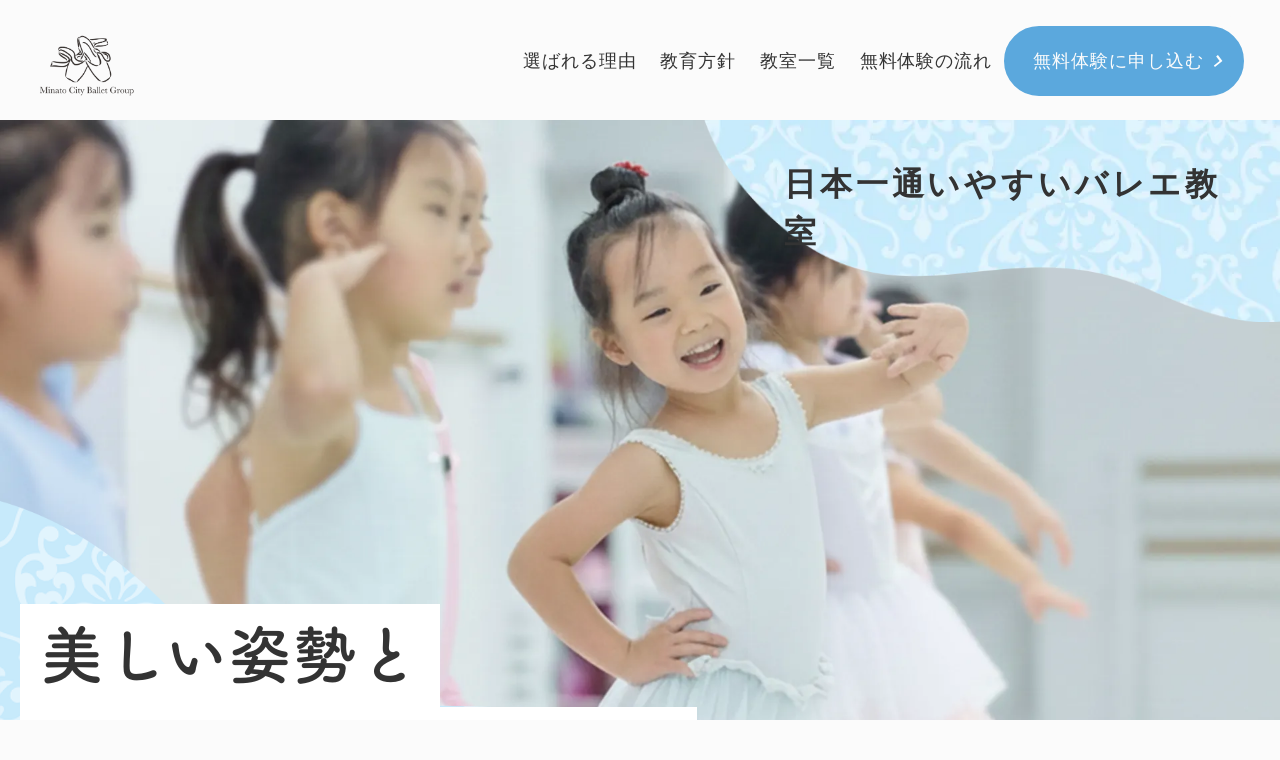

--- FILE ---
content_type: text/html;charset=utf-8
request_url: https://laball.jp/
body_size: 65476
content:
<!DOCTYPE html>
<html lang="ja">
<head><meta charset="utf-8">
<meta name="viewport" content="width=device-width, initial-scale=1">
<title>みなとシティバレエスクール｜港区の子供向けバレエ教室</title>
<link rel="preconnect" href="https://fonts.gstatic.com" crossorigin>
<meta name="generator" content="Studio.Design">
<meta name="robots" content="all">
<meta property="og:site_name" content="みなとシティバレエスクール｜港区の子供向けバレエ教室 ">
<meta property="og:title" content="みなとシティバレエスクール｜港区の子供向けバレエ教室">
<meta property="og:image" content="https://storage.googleapis.com/production-os-assets/assets/df364880-2f3b-4b25-b6a6-6c53b32691f1">
<meta property="og:description" content="港区で2歳からの子供バレエ教室なら【みなとシティバレエスクール】！ レッスンは安心の《完全お預かり制》＆《発表会の親御様お手伝い一切不要》です。お子様の習い事、もっと気軽に始めてみませんか？">
<meta property="og:type" content="website">
<meta name="description" content="港区で2歳からの子供バレエ教室なら【みなとシティバレエスクール】！ レッスンは安心の《完全お預かり制》＆《発表会の親御様お手伝い一切不要》です。お子様の習い事、もっと気軽に始めてみませんか？">
<meta property="twitter:card" content="summary_large_image">
<meta property="twitter:image" content="https://storage.googleapis.com/production-os-assets/assets/df364880-2f3b-4b25-b6a6-6c53b32691f1">
<meta name="apple-mobile-web-app-title" content="みなとシティバレエスクール｜港区の子供向けバレエ教室">
<meta name="format-detection" content="telephone=no,email=no,address=no">
<meta name="chrome" content="nointentdetection">
<meta property="og:url" content="/">
<link rel="icon" type="image/png" href="https://storage.googleapis.com/production-os-assets/assets/5b446e6c-eeed-4ebc-8004-c6d33f2b391b" data-hid="2c9d455">
<link rel="apple-touch-icon" type="image/png" href="https://storage.googleapis.com/production-os-assets/assets/5b446e6c-eeed-4ebc-8004-c6d33f2b391b" data-hid="74ef90c">
<link rel="stylesheet" href="https://fonts.fontplus.dev/v1/css/nDGpd0xe" crossorigin data-hid="32075e1">
<script id="ld-json" type="application/ld+json">{
  "@context": "https://schema.org",
  "@graph": [
    {
      "@type": "Organization",
      "@id": "https://laball.jp/#organization",
      "name": "株式会社LaBALL",
      "url": "https://laball.jp/",
      "logo": "https://storage.googleapis.com/studio-design-asset-files/projects/G3qbbBkbqJ/s-2544x2544_v-frms_webp_84752857-87b1-4860-819b-4d4ffdf97a77.png",
      "founder": {
        "@type": "Person",
        "name": "岡脇柚太加"
      },
      "sameAs": [
        "https://www.instagram.com/mcb_ballet_school/",
        "https://x.com/hmcballetschool?s=11"
      ],
      "address": { 
        "@type": "PostalAddress",
        "streetAddress": "浜松町2丁目-13-5",
        "addressLocality": "港区",
        "addressRegion": "東京都",
        "postalCode": "105-0013",
        "addressCountry": "JP"
      }
    },
    {
      "@type": "LocalBusiness", 
      "@id": "https://laball.jp/#school-parent",
      "name": "みなとシティバレエスクール",
      "url": "https://laball.jp/",
      "logo": "https://storage.googleapis.com/studio-design-asset-files/projects/G3qbbBkbqJ/s-2544x2544_v-frms_webp_84752857-87b1-4860-819b-4d4ffdf97a77.png",
      "description": "2歳からの子供バレエ教室なら【みなとシティバレエスクール】！ レッスンは安心の《完全お預かり制》＆《発表会の親御様お手伝い一切不要》です。お子様の習い事、もっと気軽に始めてみませんか？",
      "parentOrganization": { "@id": "https://laball.jp/#organization" },
      "telephone": "+81-70-6949-6814",
      "address": { 
        "@type": "PostalAddress",
        "streetAddress": "浜松町2丁目-13-5",
        "addressLocality": "港区",
        "addressRegion": "東京都",
        "postalCode": "105-0013"
      }, 
      "aggregateRating": { 
        "@type": "AggregateRating",
        "ratingValue": "4.97",
        "reviewCount": "310"
      },
      "subOrganization": [ 
        { 
          "@type": "LocalBusiness", "name": "みなとシティバレエスクール 芝教室", "url": "https://laball.jp/school/shiba",
          "address": { "@type": "PostalAddress", "streetAddress": "芝2丁目-16-11 セレブ釉 芝公園 1F", "addressLocality": "港区", "addressRegion": "東京都", "postalCode": "105-0014" },
          "geo": { "@type": "GeoCoordinates", "latitude": 35.6514758, "longitude": 139.7479414 }
        },
        { 
          "@type": "LocalBusiness", "name": "みなとシティバレエスクール 浜松町教室", "url": "https://laball.jp/school/hamamatsucho",
          "address": { "@type": "PostalAddress", "streetAddress": "浜松町2丁目-13-5", "addressLocality": "港区", "addressRegion": "東京都", "postalCode": "105-0013" },
          "geo": { "@type": "GeoCoordinates", "latitude": 35.6533207, "longitude": 139.7506863 }
        },
        { 
          "@type": "LocalBusiness", "name": "みなとシティバレエスクール 池上教室", "url": "https://laball.jp/school/ikegami",
          "address": { "@type": "PostalAddress", "streetAddress": "池上6丁目-2-5 塩井ビル 3F", "addressLocality": "大田区", "addressRegion": "東京都", "postalCode": "146-0082" },
          "geo": { "@type": "GeoCoordinates", "latitude": 35.5727098, "longitude": 139.6998806 }
        },
        { 
          "@type": "LocalBusiness", "name": "みなとシティバレエスクール 晴海フラッグ教室", "url": "https://laball.jp/school/harumi",
          "address": { "@type": "PostalAddress", "streetAddress": "晴海5丁目5-6 HARUMI FLAG Sun Village F棟103号 LOCOK Learning Park内", "addressLocality": "中央区", "addressRegion": "東京都", "postalCode": "104-0053" },
          "geo": { "@type": "GeoCoordinates", "latitude": 35.6492916, "longitude": 139.7695567 }
        },
        { 
          "@type": "LocalBusiness", "name": "みなとシティバレエスクール 広尾プラザ教室", "url": "https://laball.jp/school/hiro_plaza",
          "address": { "@type": "PostalAddress", "streetAddress": "広尾5丁目-6-6 広尾プラザ 2F ポピンズアクティブラーニングスクール広尾内", "addressLocality": "渋谷区", "addressRegion": "東京都", "postalCode": "150-0012" },
          "geo": { "@type": "GeoCoordinates", "latitude": 35.6504484, "longitude": 139.7194964 }
        },
        { 
          "@type": "LocalBusiness", "name": "みなとシティバレエスクール 六本木教室", "url": "https://laball.jp/school/roppongi",
          "address": { "@type": "PostalAddress", "streetAddress": "赤坂9丁目-7-4 東京ミッドタウン D-0214-2 ガレリア2F ポピンズアクティブラーニングスクール六本木内", "addressLocality": "港区", "addressRegion": "東京都", "postalCode": "107-6202" },
          "geo": { "@type": "GeoCoordinates", "latitude": 35.6665651, "longitude": 139.7277014 }
        },
        { 
          "@type": "LocalBusiness", "name": "みなとシティバレエスクール 芝浦教室", "url": "https://laball.jp/school/shibaura",
          "address": { "@type": "PostalAddress", "streetAddress": "芝浦4丁目-10-1 キャピタルマークタワー 2F ポピンズナーサリースクール芝浦内", "addressLocality": "港区", "addressRegion": "東京都", "postalCode": "108-0023" },
          "geo": { "@type": "GeoCoordinates", "latitude": 35.6411831, "longitude": 139.7427547 }
        },
        { 
          "@type": "LocalBusiness", "name": "みなとシティバレエスクール 二子玉川教室", "url": "https://laball.jp/school/futakotamagawa",
          "address": { "@type": "PostalAddress", "streetAddress": "玉川3丁目17-1 髙島屋SC西館内1/2階 ポピンズナーサリースクール二子玉川内", "addressLocality": "世田谷区", "addressRegion": "東京都", "postalCode": "158-0094" },
          "geo": { "@type": "GeoCoordinates", "latitude": 35.6141408, "longitude": 139.6232441 }
        },
        { 
          "@type": "LocalBusiness", "name": "みなとシティバレエスクール 品川御殿山教室", "url": "https://laball.jp/school/shinagawa",
          "address": { "@type": "PostalAddress", "streetAddress": "北品川4丁目-7-35 御殿山トラストタワー 1F LOCOKウェルネスガーデン品川御殿山内", "addressLocality": "品川区", "addressRegion": "東京都", "postalCode": "140-0001" },
          "geo": { "@type": "GeoCoordinates", "latitude": 35.6221677, "longitude": 139.7344466 }
        },
        { 
          "@type": "LocalBusiness", "name": "みなとシティバレエスクール 柏の葉教室", "url": "https://laball.jp/school/kashiwanoha",
          "address": { "@type": "PostalAddress", "streetAddress": "若柴175 ららぽーと柏の葉本館 3F LOCOK Learning Park柏の葉内", "addressLocality": "柏市", "addressRegion": "千葉県", "postalCode": "277-0871" },
          "geo": { "@type": "GeoCoordinates", "latitude": 35.8935938, "longitude": 139.9477935 }
        },
        { 
          "@type": "LocalBusiness", "name": "みなとシティバレエスクール 高輪教室", "url": "https://laball.jp/school/takanawa",
          "address": { "@type": "PostalAddress", "streetAddress": "三田4丁目-9-7 BPRレジデンス三田伊皿子坂 2F ポピンズナーサリースクール高輪内", "addressLocality": "港区", "addressRegion": "東京都", "postalCode": "108-0073" },
          "geo": { "@type": "GeoCoordinates", "latitude": 35.6414329, "longitude": 139.7336999 }
        }
      ]
    }
  ]
}</script>
<script async data-key="BXpcHvLr+NgN3w6zQsjLOQ" src="https://analytics.ahrefs.com/analytics.js" data-hid="13cd811"></script><link rel="modulepreload" as="script" crossorigin href="/_nuxt/entry.98227f41.js"><link rel="preload" as="style" href="/_nuxt/entry.be326413.css"><link rel="prefetch" as="image" type="image/svg+xml" href="/_nuxt/close_circle.c7480f3c.svg"><link rel="prefetch" as="image" type="image/svg+xml" href="/_nuxt/round_check.0ebac23f.svg"><link rel="prefetch" as="script" crossorigin href="/_nuxt/LottieRenderer.ac4e2a82.js"><link rel="prefetch" as="script" crossorigin href="/_nuxt/error-404.115a548b.js"><link rel="prefetch" as="script" crossorigin href="/_nuxt/error-500.4f91b1bb.js"><link rel="stylesheet" href="/_nuxt/entry.be326413.css"><style>.page-enter-active{transition:.6s cubic-bezier(.4,.4,0,1)}.page-leave-active{transition:.3s cubic-bezier(.4,.4,0,1)}.page-enter-from,.page-leave-to{opacity:0}</style><style>:root{--rebranding-loading-bg:#e5e5e5;--rebranding-loading-bar:#222}</style><style>.app[data-v-d12de11f]{align-items:center;flex-direction:column;height:100%;justify-content:center;width:100%}.title[data-v-d12de11f]{font-size:34px;font-weight:300;letter-spacing:2.45px;line-height:30px;margin:30px}</style><style>/*! * Font Awesome Free 6.4.2 by @fontawesome - https://fontawesome.com * License - https://fontawesome.com/license/free (Icons: CC BY 4.0, Fonts: SIL OFL 1.1, Code: MIT License) * Copyright 2023 Fonticons, Inc. */.fa-brands,.fa-solid{-moz-osx-font-smoothing:grayscale;-webkit-font-smoothing:antialiased;--fa-display:inline-flex;align-items:center;display:var(--fa-display,inline-block);font-style:normal;font-variant:normal;justify-content:center;line-height:1;text-rendering:auto}.fa-solid{font-family:Font Awesome\ 6 Free;font-weight:900}.fa-brands{font-family:Font Awesome\ 6 Brands;font-weight:400}:host,:root{--fa-style-family-classic:"Font Awesome 6 Free";--fa-font-solid:normal 900 1em/1 "Font Awesome 6 Free";--fa-style-family-brands:"Font Awesome 6 Brands";--fa-font-brands:normal 400 1em/1 "Font Awesome 6 Brands"}@font-face{font-display:block;font-family:Font Awesome\ 6 Free;font-style:normal;font-weight:900;src:url(https://storage.googleapis.com/production-os-assets/assets/fontawesome/1629704621943/6.4.2/webfonts/fa-solid-900.woff2) format("woff2"),url(https://storage.googleapis.com/production-os-assets/assets/fontawesome/1629704621943/6.4.2/webfonts/fa-solid-900.ttf) format("truetype")}@font-face{font-display:block;font-family:Font Awesome\ 6 Brands;font-style:normal;font-weight:400;src:url(https://storage.googleapis.com/production-os-assets/assets/fontawesome/1629704621943/6.4.2/webfonts/fa-brands-400.woff2) format("woff2"),url(https://storage.googleapis.com/production-os-assets/assets/fontawesome/1629704621943/6.4.2/webfonts/fa-brands-400.ttf) format("truetype")}</style><style>.spinner[data-v-36413753]{animation:loading-spin-36413753 1s linear infinite;height:16px;pointer-events:none;width:16px}.spinner[data-v-36413753]:before{border-bottom:2px solid transparent;border-right:2px solid transparent;border-color:transparent currentcolor currentcolor transparent;border-style:solid;border-width:2px;opacity:.2}.spinner[data-v-36413753]:after,.spinner[data-v-36413753]:before{border-radius:50%;box-sizing:border-box;content:"";height:100%;position:absolute;width:100%}.spinner[data-v-36413753]:after{border-left:2px solid transparent;border-top:2px solid transparent;border-color:currentcolor transparent transparent currentcolor;border-style:solid;border-width:2px;opacity:1}@keyframes loading-spin-36413753{0%{transform:rotate(0deg)}to{transform:rotate(1turn)}}</style><style>.design-canvas__modal{height:100%;pointer-events:none;position:fixed;transition:none;width:100%;z-index:2}.design-canvas__modal:focus{outline:none}.design-canvas__modal.v-enter-active .studio-canvas,.design-canvas__modal.v-leave-active,.design-canvas__modal.v-leave-active .studio-canvas{transition:.4s cubic-bezier(.4,.4,0,1)}.design-canvas__modal.v-enter-active .studio-canvas *,.design-canvas__modal.v-leave-active .studio-canvas *{transition:none!important}.design-canvas__modal.isNone{transition:none}.design-canvas__modal .design-canvas__modal__base{height:100%;left:0;pointer-events:auto;position:fixed;top:0;transition:.4s cubic-bezier(.4,.4,0,1);width:100%;z-index:-1}.design-canvas__modal .studio-canvas{height:100%;pointer-events:none}.design-canvas__modal .studio-canvas>*{background:none!important;pointer-events:none}</style><style>.LoadMoreAnnouncer[data-v-4f7a7294]{height:1px;margin:-1px;overflow:hidden;padding:0;position:absolute;width:1px;clip:rect(0,0,0,0);border-width:0;white-space:nowrap}</style><style>.TitleAnnouncer[data-v-692a2727]{height:1px;margin:-1px;overflow:hidden;padding:0;position:absolute;width:1px;clip:rect(0,0,0,0);border-width:0;white-space:nowrap}</style><style>.publish-studio-style[data-v-4493fe55]{transition:.4s cubic-bezier(.4,.4,0,1)}</style><style>.product-font-style[data-v-51f515bd]{transition:.4s cubic-bezier(.4,.4,0,1)}</style><style>@font-face{font-family:grandam;font-style:normal;font-weight:400;src:url(https://storage.googleapis.com/studio-front/fonts/grandam.ttf) format("truetype")}@font-face{font-family:Material Icons;font-style:normal;font-weight:400;src:url(https://storage.googleapis.com/production-os-assets/assets/material-icons/1629704621943/MaterialIcons-Regular.eot);src:local("Material Icons"),local("MaterialIcons-Regular"),url(https://storage.googleapis.com/production-os-assets/assets/material-icons/1629704621943/MaterialIcons-Regular.woff2) format("woff2"),url(https://storage.googleapis.com/production-os-assets/assets/material-icons/1629704621943/MaterialIcons-Regular.woff) format("woff"),url(https://storage.googleapis.com/production-os-assets/assets/material-icons/1629704621943/MaterialIcons-Regular.ttf) format("truetype")}.StudioCanvas{display:flex;height:auto;min-height:100dvh}.StudioCanvas>.sd{min-height:100dvh;overflow:clip}a,abbr,address,article,aside,audio,b,blockquote,body,button,canvas,caption,cite,code,dd,del,details,dfn,div,dl,dt,em,fieldset,figcaption,figure,footer,form,h1,h2,h3,h4,h5,h6,header,hgroup,html,i,iframe,img,input,ins,kbd,label,legend,li,main,mark,menu,nav,object,ol,p,pre,q,samp,section,select,small,span,strong,sub,summary,sup,table,tbody,td,textarea,tfoot,th,thead,time,tr,ul,var,video{border:0;font-family:sans-serif;line-height:1;list-style:none;margin:0;padding:0;text-decoration:none;-webkit-font-smoothing:antialiased;-webkit-backface-visibility:hidden;box-sizing:border-box;color:#333;transition:.3s cubic-bezier(.4,.4,0,1);word-spacing:1px}a:focus:not(:focus-visible),button:focus:not(:focus-visible),summary:focus:not(:focus-visible){outline:none}nav ul{list-style:none}blockquote,q{quotes:none}blockquote:after,blockquote:before,q:after,q:before{content:none}a,button{background:transparent;font-size:100%;margin:0;padding:0;vertical-align:baseline}ins{text-decoration:none}ins,mark{background-color:#ff9;color:#000}mark{font-style:italic;font-weight:700}del{text-decoration:line-through}abbr[title],dfn[title]{border-bottom:1px dotted;cursor:help}table{border-collapse:collapse;border-spacing:0}hr{border:0;border-top:1px solid #ccc;display:block;height:1px;margin:1em 0;padding:0}input,select{vertical-align:middle}textarea{resize:none}.clearfix:after{clear:both;content:"";display:block}[slot=after] button{overflow-anchor:none}</style><style>.sd{flex-wrap:nowrap;max-width:100%;pointer-events:all;z-index:0;-webkit-overflow-scrolling:touch;align-content:center;align-items:center;display:flex;flex:none;flex-direction:column;position:relative}.sd::-webkit-scrollbar{display:none}.sd,.sd.richText *{transition-property:all,--g-angle,--g-color-0,--g-position-0,--g-color-1,--g-position-1,--g-color-2,--g-position-2,--g-color-3,--g-position-3,--g-color-4,--g-position-4,--g-color-5,--g-position-5,--g-color-6,--g-position-6,--g-color-7,--g-position-7,--g-color-8,--g-position-8,--g-color-9,--g-position-9,--g-color-10,--g-position-10,--g-color-11,--g-position-11}input.sd,textarea.sd{align-content:normal}.sd[tabindex]:focus{outline:none}.sd[tabindex]:focus-visible{outline:1px solid;outline-color:Highlight;outline-color:-webkit-focus-ring-color}input[type=email],input[type=tel],input[type=text],select,textarea{-webkit-appearance:none}select{cursor:pointer}.frame{display:block;overflow:hidden}.frame>iframe{height:100%;width:100%}.frame .formrun-embed>iframe:not(:first-child){display:none!important}.image{position:relative}.image:before{background-position:50%;background-size:cover;border-radius:inherit;content:"";height:100%;left:0;pointer-events:none;position:absolute;top:0;transition:inherit;width:100%;z-index:-2}.sd.file{cursor:pointer;flex-direction:row;outline:2px solid transparent;outline-offset:-1px;overflow-wrap:anywhere;word-break:break-word}.sd.file:focus-within{outline-color:Highlight;outline-color:-webkit-focus-ring-color}.file>input[type=file]{opacity:0;pointer-events:none;position:absolute}.sd.text,.sd:where(.icon){align-content:center;align-items:center;display:flex;flex-direction:row;justify-content:center;overflow:visible;overflow-wrap:anywhere;word-break:break-word}.sd:where(.icon.fa){display:inline-flex}.material-icons{align-items:center;display:inline-flex;font-family:Material Icons;font-size:24px;font-style:normal;font-weight:400;justify-content:center;letter-spacing:normal;line-height:1;text-transform:none;white-space:nowrap;word-wrap:normal;direction:ltr;text-rendering:optimizeLegibility;-webkit-font-smoothing:antialiased}.sd:where(.icon.material-symbols){align-items:center;display:flex;font-style:normal;font-variation-settings:"FILL" var(--symbol-fill,0),"wght" var(--symbol-weight,400);justify-content:center;min-height:1em;min-width:1em}.sd.material-symbols-outlined{font-family:Material Symbols Outlined}.sd.material-symbols-rounded{font-family:Material Symbols Rounded}.sd.material-symbols-sharp{font-family:Material Symbols Sharp}.sd.material-symbols-weight-100{--symbol-weight:100}.sd.material-symbols-weight-200{--symbol-weight:200}.sd.material-symbols-weight-300{--symbol-weight:300}.sd.material-symbols-weight-400{--symbol-weight:400}.sd.material-symbols-weight-500{--symbol-weight:500}.sd.material-symbols-weight-600{--symbol-weight:600}.sd.material-symbols-weight-700{--symbol-weight:700}.sd.material-symbols-fill{--symbol-fill:1}a,a.icon,a.text{-webkit-tap-highlight-color:rgba(0,0,0,.15)}.fixed{z-index:2}.sticky{z-index:1}.button{transition:.4s cubic-bezier(.4,.4,0,1)}.button,.link{cursor:pointer}.submitLoading{opacity:.5!important;pointer-events:none!important}.richText{display:block;word-break:break-word}.richText [data-thread],.richText a,.richText blockquote,.richText em,.richText h1,.richText h2,.richText h3,.richText h4,.richText li,.richText ol,.richText p,.richText p>code,.richText pre,.richText pre>code,.richText s,.richText strong,.richText table tbody,.richText table tbody tr,.richText table tbody tr>td,.richText table tbody tr>th,.richText u,.richText ul{backface-visibility:visible;color:inherit;font-family:inherit;font-size:inherit;font-style:inherit;font-weight:inherit;letter-spacing:inherit;line-height:inherit;text-align:inherit}.richText p{display:block;margin:10px 0}.richText>p{min-height:1em}.richText img,.richText video{height:auto;max-width:100%;vertical-align:bottom}.richText h1{display:block;font-size:3em;font-weight:700;margin:20px 0}.richText h2{font-size:2em}.richText h2,.richText h3{display:block;font-weight:700;margin:10px 0}.richText h3{font-size:1em}.richText h4,.richText h5{font-weight:600}.richText h4,.richText h5,.richText h6{display:block;font-size:1em;margin:10px 0}.richText h6{font-weight:500}.richText [data-type=table]{overflow-x:auto}.richText [data-type=table] p{white-space:pre-line;word-break:break-all}.richText table{border:1px solid #f2f2f2;border-collapse:collapse;border-spacing:unset;color:#1a1a1a;font-size:14px;line-height:1.4;margin:10px 0;table-layout:auto}.richText table tr th{background:hsla(0,0%,96%,.5)}.richText table tr td,.richText table tr th{border:1px solid #f2f2f2;max-width:240px;min-width:100px;padding:12px}.richText table tr td p,.richText table tr th p{margin:0}.richText blockquote{border-left:3px solid rgba(0,0,0,.15);font-style:italic;margin:10px 0;padding:10px 15px}.richText [data-type=embed_code]{margin:20px 0;position:relative}.richText [data-type=embed_code]>.height-adjuster>.wrapper{position:relative}.richText [data-type=embed_code]>.height-adjuster>.wrapper[style*=padding-top] iframe{height:100%;left:0;position:absolute;top:0;width:100%}.richText [data-type=embed_code][data-embed-sandbox=true]{display:block;overflow:hidden}.richText [data-type=embed_code][data-embed-code-type=instagram]>.height-adjuster>.wrapper[style*=padding-top]{padding-top:100%}.richText [data-type=embed_code][data-embed-code-type=instagram]>.height-adjuster>.wrapper[style*=padding-top] blockquote{height:100%;left:0;overflow:hidden;position:absolute;top:0;width:100%}.richText [data-type=embed_code][data-embed-code-type=codepen]>.height-adjuster>.wrapper{padding-top:50%}.richText [data-type=embed_code][data-embed-code-type=codepen]>.height-adjuster>.wrapper iframe{height:100%;left:0;position:absolute;top:0;width:100%}.richText [data-type=embed_code][data-embed-code-type=slideshare]>.height-adjuster>.wrapper{padding-top:56.25%}.richText [data-type=embed_code][data-embed-code-type=slideshare]>.height-adjuster>.wrapper iframe{height:100%;left:0;position:absolute;top:0;width:100%}.richText [data-type=embed_code][data-embed-code-type=speakerdeck]>.height-adjuster>.wrapper{padding-top:56.25%}.richText [data-type=embed_code][data-embed-code-type=speakerdeck]>.height-adjuster>.wrapper iframe{height:100%;left:0;position:absolute;top:0;width:100%}.richText [data-type=embed_code][data-embed-code-type=snapwidget]>.height-adjuster>.wrapper{padding-top:30%}.richText [data-type=embed_code][data-embed-code-type=snapwidget]>.height-adjuster>.wrapper iframe{height:100%;left:0;position:absolute;top:0;width:100%}.richText [data-type=embed_code][data-embed-code-type=firework]>.height-adjuster>.wrapper fw-embed-feed{-webkit-user-select:none;-moz-user-select:none;user-select:none}.richText [data-type=embed_code_empty]{display:none}.richText ul{margin:0 0 0 20px}.richText ul li{list-style:disc;margin:10px 0}.richText ul li p{margin:0}.richText ol{margin:0 0 0 20px}.richText ol li{list-style:decimal;margin:10px 0}.richText ol li p{margin:0}.richText hr{border-top:1px solid #ccc;margin:10px 0}.richText p>code{background:#eee;border:1px solid rgba(0,0,0,.1);border-radius:6px;display:inline;margin:2px;padding:0 5px}.richText pre{background:#eee;border-radius:6px;font-family:Menlo,Monaco,Courier New,monospace;margin:20px 0;padding:25px 35px;white-space:pre-wrap}.richText pre code{border:none;padding:0}.richText strong{color:inherit;display:inline;font-family:inherit;font-weight:900}.richText em{font-style:italic}.richText a,.richText u{text-decoration:underline}.richText a{color:#007cff;display:inline}.richText s{text-decoration:line-through}.richText [data-type=table_of_contents]{background-color:#f5f5f5;border-radius:2px;color:#616161;font-size:16px;list-style:none;margin:0;padding:24px 24px 8px;text-decoration:underline}.richText [data-type=table_of_contents] .toc_list{margin:0}.richText [data-type=table_of_contents] .toc_item{color:currentColor;font-size:inherit!important;font-weight:inherit;list-style:none}.richText [data-type=table_of_contents] .toc_item>a{border:none;color:currentColor;font-size:inherit!important;font-weight:inherit;text-decoration:none}.richText [data-type=table_of_contents] .toc_item>a:hover{opacity:.7}.richText [data-type=table_of_contents] .toc_item--1{margin:0 0 16px}.richText [data-type=table_of_contents] .toc_item--2{margin:0 0 16px;padding-left:2rem}.richText [data-type=table_of_contents] .toc_item--3{margin:0 0 16px;padding-left:4rem}.sd.section{align-content:center!important;align-items:center!important;flex-direction:column!important;flex-wrap:nowrap!important;height:auto!important;max-width:100%!important;padding:0!important;width:100%!important}.sd.section-inner{position:static!important}@property --g-angle{syntax:"<angle>";inherits:false;initial-value:180deg}@property --g-color-0{syntax:"<color>";inherits:false;initial-value:transparent}@property --g-position-0{syntax:"<percentage>";inherits:false;initial-value:.01%}@property --g-color-1{syntax:"<color>";inherits:false;initial-value:transparent}@property --g-position-1{syntax:"<percentage>";inherits:false;initial-value:100%}@property --g-color-2{syntax:"<color>";inherits:false;initial-value:transparent}@property --g-position-2{syntax:"<percentage>";inherits:false;initial-value:100%}@property --g-color-3{syntax:"<color>";inherits:false;initial-value:transparent}@property --g-position-3{syntax:"<percentage>";inherits:false;initial-value:100%}@property --g-color-4{syntax:"<color>";inherits:false;initial-value:transparent}@property --g-position-4{syntax:"<percentage>";inherits:false;initial-value:100%}@property --g-color-5{syntax:"<color>";inherits:false;initial-value:transparent}@property --g-position-5{syntax:"<percentage>";inherits:false;initial-value:100%}@property --g-color-6{syntax:"<color>";inherits:false;initial-value:transparent}@property --g-position-6{syntax:"<percentage>";inherits:false;initial-value:100%}@property --g-color-7{syntax:"<color>";inherits:false;initial-value:transparent}@property --g-position-7{syntax:"<percentage>";inherits:false;initial-value:100%}@property --g-color-8{syntax:"<color>";inherits:false;initial-value:transparent}@property --g-position-8{syntax:"<percentage>";inherits:false;initial-value:100%}@property --g-color-9{syntax:"<color>";inherits:false;initial-value:transparent}@property --g-position-9{syntax:"<percentage>";inherits:false;initial-value:100%}@property --g-color-10{syntax:"<color>";inherits:false;initial-value:transparent}@property --g-position-10{syntax:"<percentage>";inherits:false;initial-value:100%}@property --g-color-11{syntax:"<color>";inherits:false;initial-value:transparent}@property --g-position-11{syntax:"<percentage>";inherits:false;initial-value:100%}</style><style>.snackbar[data-v-3129703d]{align-items:center;background:#fff;border:1px solid #ededed;border-radius:6px;box-shadow:0 16px 48px -8px rgba(0,0,0,.08),0 10px 25px -5px rgba(0,0,0,.11);display:flex;flex-direction:row;gap:8px;justify-content:space-between;left:50%;max-width:90vw;padding:16px 20px;position:fixed;top:32px;transform:translateX(-50%);-webkit-user-select:none;-moz-user-select:none;user-select:none;width:480px;z-index:9999}.snackbar.v-enter-active[data-v-3129703d],.snackbar.v-leave-active[data-v-3129703d]{transition:.4s cubic-bezier(.4,.4,0,1)}.snackbar.v-enter-from[data-v-3129703d],.snackbar.v-leave-to[data-v-3129703d]{opacity:0;transform:translate(-50%,-10px)}.snackbar .convey[data-v-3129703d]{align-items:center;display:flex;flex-direction:row;gap:8px;padding:0}.snackbar .convey .icon[data-v-3129703d]{background-position:50%;background-repeat:no-repeat;flex-shrink:0;height:24px;width:24px}.snackbar .convey .message[data-v-3129703d]{font-size:14px;font-style:normal;font-weight:400;line-height:20px;white-space:pre-line}.snackbar .convey.error .icon[data-v-3129703d]{background-image:url(/_nuxt/close_circle.c7480f3c.svg)}.snackbar .convey.error .message[data-v-3129703d]{color:#f84f65}.snackbar .convey.success .icon[data-v-3129703d]{background-image:url(/_nuxt/round_check.0ebac23f.svg)}.snackbar .convey.success .message[data-v-3129703d]{color:#111}.snackbar .button[data-v-3129703d]{align-items:center;border-radius:40px;color:#4b9cfb;display:flex;flex-shrink:0;font-family:Inter;font-size:12px;font-style:normal;font-weight:700;justify-content:center;line-height:16px;padding:4px 8px}.snackbar .button[data-v-3129703d]:hover{background:#f5f5f5}</style><style>a[data-v-160f89c6]{align-items:center;border-radius:4px;bottom:20px;height:20px;justify-content:center;left:20px;perspective:300px;position:fixed;transition:0s linear;width:84px;z-index:2000}@media (hover:hover){a[data-v-160f89c6]{transition:.4s cubic-bezier(.4,.4,0,1);will-change:width,height}a[data-v-160f89c6]:hover{height:32px;width:200px}}[data-v-160f89c6] .custom-fill path{fill:var(--234b47e2)}.fade-enter-active[data-v-160f89c6],.fade-leave-active[data-v-160f89c6]{position:absolute;transform:translateZ(0);transition:opacity .3s cubic-bezier(.4,.4,0,1);will-change:opacity,transform}.fade-enter-from[data-v-160f89c6],.fade-leave-to[data-v-160f89c6]{opacity:0}</style></head>
<body ><div id="__nuxt"><div><span></span><span></span><!----></div></div><script type="application/json" id="__NUXT_DATA__" data-ssr="true">[["Reactive",1],{"data":2,"state":4,"_errors":5,"serverRendered":6,"path":7,"pinia":8},{"dynamicData":3},null,{},{"dynamicData":3},true,"/",{"cmsContentStore":9,"indexStore":12,"projectStore":15,"productStore":40,"pageHeadStore":616},{"listContentsMap":10,"contentMap":11},["Map"],["Map"],{"routeType":13,"host":14},"publish","laball.jp",{"project":16},{"id":17,"name":18,"type":19,"customDomain":20,"iconImage":20,"coverImage":21,"displayBadge":22,"integrations":23,"snapshot_path":38,"snapshot_id":39,"recaptchaSiteKey":-1},"G3qbbBkbqJ","20250601_LaBALL","web","","https://storage.googleapis.com/production-os-assets/assets/53adba76-9a54-4c80-910c-13518ec35ae8",false,[24,27,30,32,35],{"integration_name":25,"code":26},"custom-code","true",{"integration_name":28,"code":29},"fontplus","nDGpd0xe",{"integration_name":31,"code":20},"google-analytics",{"integration_name":33,"code":34},"google-tag-manager","GTM-5HNZ6WT6",{"integration_name":36,"code":37},"typesquare","unused","https://storage.googleapis.com/studio-publish/projects/G3qbbBkbqJ/Xqz8LDgDWD/","Xqz8LDgDWD",{"product":41,"isLoaded":6,"selectedModalIds":613,"redirectPage":3,"isInitializedRSS":22,"pageViewMap":614,"symbolViewMap":615},{"breakPoints":42,"colors":55,"fonts":56,"head":143,"info":150,"pages":157,"resources":374,"symbols":378,"style":418,"styleVars":420,"enablePassword":22,"classes":524,"publishedUid":612},[43,46,49,52],{"maxWidth":44,"name":45},540,"mobile",{"maxWidth":47,"name":48},840,"tablet",{"maxWidth":50,"name":51},1140,"small",{"maxWidth":53,"name":54},360,"mini",[],[57,74,76,78,93,98,100,106,108,110,112,114,118,120,126,130,134,139],{"family":58,"subsets":59,"variants":62,"vendor":73},"Lato",[60,61],"latin","latin-ext",[63,64,65,66,67,68,69,70,71,72],"100","100italic","300","300italic","regular","italic","700","700italic","900","900italic","google",{"family":75,"vendor":36},"ヒラギノ角ゴ W3 JIS2004",{"family":77,"vendor":36},"ヒラギノ角ゴ W6 JIS2004",{"family":79,"subsets":80,"variants":84,"vendor":73},"Montserrat",[81,82,60,61,83],"cyrillic","cyrillic-ext","vietnamese",[63,85,65,67,86,87,69,88,71,64,89,66,68,90,91,70,92,72],"200","500","600","800","200italic","500italic","600italic","800italic",{"family":94,"subsets":95,"variants":97,"vendor":73},"Noto Sans JP",[81,96,60,61,83],"japanese",[63,85,65,67,86,87,69,88,71],{"family":99,"vendor":36},"A1ゴシック M JIS2004",{"family":101,"subsets":102,"variants":105,"vendor":73},"Rubik",[103,81,82,104,60,61],"arabic","hebrew",[65,67,86,87,69,88,71,66,68,90,91,70,92,72],{"family":107,"vendor":36},"A1ゴシック R JIS2004",{"family":109,"vendor":36},"ゴシックMB101 B JIS2004",{"family":111,"vendor":36},"ゴシックMB101 M JIS2004",{"family":113,"vendor":36},"ゴシックMB101 R JIS2004",{"family":115,"subsets":116,"variants":117,"vendor":73},"Libre Baskerville",[60,61],[67,68,69],{"family":119,"vendor":36},"リュウミン B-KL",{"family":121,"subsets":122,"variants":125,"vendor":73},"Inter",[81,82,123,124,60,61,83],"greek","greek-ext",[63,85,65,67,86,87,69,88,71],{"family":127,"subsets":128,"variants":129,"vendor":73},"Zen Old Mincho",[81,123,96,60,61],[67,86,87,69,71],{"family":131,"subsets":132,"variants":133,"vendor":73},"Zen Kaku Gothic New",[81,96,60,61],[65,67,86,69,71],{"family":135,"subsets":136,"variants":137,"vendor":28},"Tsukushi B Round Gothic",[96],[85,65,138,86,87,69],"400",{"family":140,"subsets":141,"variants":142,"vendor":73},"Roboto",[81,82,123,124,60,61,83],[63,64,65,66,67,68,86,90,69,70,71,72],{"favicon":144,"lang":145,"meta":146,"title":149},"https://storage.googleapis.com/production-os-assets/assets/af79a692-1bdc-40cb-8164-62eb4d09ef04","ja",{"description":147,"og:image":148},"港区で2歳からの子供バレエ教室なら【みなとシティバレエスクール】！ レッスンは安心の《完全お預かり制》＆《発表会の親御様お手伝い一切不要》です。お子様の習い事、もっと気軽に始めてみませんか？","https://storage.googleapis.com/production-os-assets/assets/782fff87-010b-444d-9874-70981b304d0f","みなとシティバレエスクール｜港区の子供向けバレエ教室 ",{"baseWidth":151,"created_at":152,"screen":153,"type":19,"updated_at":155,"version":156},1280,1518591100346,{"baseWidth":151,"height":154,"isAutoHeight":22,"width":151,"workingState":22},600,1518792996878,"4.1.9",[158,198,213,223,231,239,247,255,263,271,279,287,295,306,314,334,341,349,357,362,366,370],{"head":159,"id":7,"type":182,"uuid":183,"symbolIds":184},{"customCode":160,"favicon":177,"ldJson":178,"meta":179,"title":181},{"bodyEnd":161,"headEnd":166},[162],{"memo":163,"src":164,"uuid":165},"trial-apply-button","\u003Cscript>\n// 手順1で設定したボタンのIDを指定します\nconst trialButton = document.getElementById(\"trial-apply-button\");\n\n// ボタンが見つかった場合のみ、クリックイベントを設定します\nif (trialButton) {\n  trialButton.addEventListener('click', function() {\n    // Ahrefsのカスタムイベントを送信します\n    // 'trial_apply_click' というイベント名でAhrefsに記録されます\n    if (window.AhrefsAnalytics) {\n      window.AhrefsAnalytics.sendEvent('trial_apply_click');\n    }\n  });\n}\n\u003C/script>","1a3204ad-24b3-41da-acc0-f476eb197409",[167],{"memo":168,"src":169,"tags":170,"uuid":176},"Ahrefs","\u003Cscript src=\"https://analytics.ahrefs.com/analytics.js\" data-key=\"BXpcHvLr+NgN3w6zQsjLOQ\" async>\u003C/script>",[171],{"attrs":172,"children":20,"tagName":175},{"async":6,"data-key":173,"src":174},"BXpcHvLr+NgN3w6zQsjLOQ","https://analytics.ahrefs.com/analytics.js","script","8fe90817-b84f-497d-813f-e8251ba66318","https://storage.googleapis.com/production-os-assets/assets/5b446e6c-eeed-4ebc-8004-c6d33f2b391b","{\n  \"@context\": \"https://schema.org\",\n  \"@graph\": [\n    {\n      \"@type\": \"Organization\",\n      \"@id\": \"https://laball.jp/#organization\",\n      \"name\": \"株式会社LaBALL\",\n      \"url\": \"https://laball.jp/\",\n      \"logo\": \"https://storage.googleapis.com/studio-design-asset-files/projects/G3qbbBkbqJ/s-2544x2544_v-frms_webp_84752857-87b1-4860-819b-4d4ffdf97a77.png\",\n      \"founder\": {\n        \"@type\": \"Person\",\n        \"name\": \"岡脇柚太加\"\n      },\n      \"sameAs\": [\n        \"https://www.instagram.com/mcb_ballet_school/\",\n        \"https://x.com/hmcballetschool?s=11\"\n      ],\n      \"address\": { \n        \"@type\": \"PostalAddress\",\n        \"streetAddress\": \"浜松町2丁目-13-5\",\n        \"addressLocality\": \"港区\",\n        \"addressRegion\": \"東京都\",\n        \"postalCode\": \"105-0013\",\n        \"addressCountry\": \"JP\"\n      }\n    },\n    {\n      \"@type\": \"LocalBusiness\", \n      \"@id\": \"https://laball.jp/#school-parent\",\n      \"name\": \"みなとシティバレエスクール\",\n      \"url\": \"https://laball.jp/\",\n      \"logo\": \"https://storage.googleapis.com/studio-design-asset-files/projects/G3qbbBkbqJ/s-2544x2544_v-frms_webp_84752857-87b1-4860-819b-4d4ffdf97a77.png\",\n      \"description\": \"2歳からの子供バレエ教室なら【みなとシティバレエスクール】！ レッスンは安心の《完全お預かり制》＆《発表会の親御様お手伝い一切不要》です。お子様の習い事、もっと気軽に始めてみませんか？\",\n      \"parentOrganization\": { \"@id\": \"https://laball.jp/#organization\" },\n      \"telephone\": \"+81-70-6949-6814\",\n      \"address\": { \n        \"@type\": \"PostalAddress\",\n        \"streetAddress\": \"浜松町2丁目-13-5\",\n        \"addressLocality\": \"港区\",\n        \"addressRegion\": \"東京都\",\n        \"postalCode\": \"105-0013\"\n      }, \n      \"aggregateRating\": { \n        \"@type\": \"AggregateRating\",\n        \"ratingValue\": \"4.97\",\n        \"reviewCount\": \"310\"\n      },\n      \"subOrganization\": [ \n        { \n          \"@type\": \"LocalBusiness\", \"name\": \"みなとシティバレエスクール 芝教室\", \"url\": \"https://laball.jp/school/shiba\",\n          \"address\": { \"@type\": \"PostalAddress\", \"streetAddress\": \"芝2丁目-16-11 セレブ釉 芝公園 1F\", \"addressLocality\": \"港区\", \"addressRegion\": \"東京都\", \"postalCode\": \"105-0014\" },\n          \"geo\": { \"@type\": \"GeoCoordinates\", \"latitude\": 35.6514758, \"longitude\": 139.7479414 }\n        },\n        { \n          \"@type\": \"LocalBusiness\", \"name\": \"みなとシティバレエスクール 浜松町教室\", \"url\": \"https://laball.jp/school/hamamatsucho\",\n          \"address\": { \"@type\": \"PostalAddress\", \"streetAddress\": \"浜松町2丁目-13-5\", \"addressLocality\": \"港区\", \"addressRegion\": \"東京都\", \"postalCode\": \"105-0013\" },\n          \"geo\": { \"@type\": \"GeoCoordinates\", \"latitude\": 35.6533207, \"longitude\": 139.7506863 }\n        },\n        { \n          \"@type\": \"LocalBusiness\", \"name\": \"みなとシティバレエスクール 池上教室\", \"url\": \"https://laball.jp/school/ikegami\",\n          \"address\": { \"@type\": \"PostalAddress\", \"streetAddress\": \"池上6丁目-2-5 塩井ビル 3F\", \"addressLocality\": \"大田区\", \"addressRegion\": \"東京都\", \"postalCode\": \"146-0082\" },\n          \"geo\": { \"@type\": \"GeoCoordinates\", \"latitude\": 35.5727098, \"longitude\": 139.6998806 }\n        },\n        { \n          \"@type\": \"LocalBusiness\", \"name\": \"みなとシティバレエスクール 晴海フラッグ教室\", \"url\": \"https://laball.jp/school/harumi\",\n          \"address\": { \"@type\": \"PostalAddress\", \"streetAddress\": \"晴海5丁目5-6 HARUMI FLAG Sun Village F棟103号 LOCOK Learning Park内\", \"addressLocality\": \"中央区\", \"addressRegion\": \"東京都\", \"postalCode\": \"104-0053\" },\n          \"geo\": { \"@type\": \"GeoCoordinates\", \"latitude\": 35.6492916, \"longitude\": 139.7695567 }\n        },\n        { \n          \"@type\": \"LocalBusiness\", \"name\": \"みなとシティバレエスクール 広尾プラザ教室\", \"url\": \"https://laball.jp/school/hiro_plaza\",\n          \"address\": { \"@type\": \"PostalAddress\", \"streetAddress\": \"広尾5丁目-6-6 広尾プラザ 2F ポピンズアクティブラーニングスクール広尾内\", \"addressLocality\": \"渋谷区\", \"addressRegion\": \"東京都\", \"postalCode\": \"150-0012\" },\n          \"geo\": { \"@type\": \"GeoCoordinates\", \"latitude\": 35.6504484, \"longitude\": 139.7194964 }\n        },\n        { \n          \"@type\": \"LocalBusiness\", \"name\": \"みなとシティバレエスクール 六本木教室\", \"url\": \"https://laball.jp/school/roppongi\",\n          \"address\": { \"@type\": \"PostalAddress\", \"streetAddress\": \"赤坂9丁目-7-4 東京ミッドタウン D-0214-2 ガレリア2F ポピンズアクティブラーニングスクール六本木内\", \"addressLocality\": \"港区\", \"addressRegion\": \"東京都\", \"postalCode\": \"107-6202\" },\n          \"geo\": { \"@type\": \"GeoCoordinates\", \"latitude\": 35.6665651, \"longitude\": 139.7277014 }\n        },\n        { \n          \"@type\": \"LocalBusiness\", \"name\": \"みなとシティバレエスクール 芝浦教室\", \"url\": \"https://laball.jp/school/shibaura\",\n          \"address\": { \"@type\": \"PostalAddress\", \"streetAddress\": \"芝浦4丁目-10-1 キャピタルマークタワー 2F ポピンズナーサリースクール芝浦内\", \"addressLocality\": \"港区\", \"addressRegion\": \"東京都\", \"postalCode\": \"108-0023\" },\n          \"geo\": { \"@type\": \"GeoCoordinates\", \"latitude\": 35.6411831, \"longitude\": 139.7427547 }\n        },\n        { \n          \"@type\": \"LocalBusiness\", \"name\": \"みなとシティバレエスクール 二子玉川教室\", \"url\": \"https://laball.jp/school/futakotamagawa\",\n          \"address\": { \"@type\": \"PostalAddress\", \"streetAddress\": \"玉川3丁目17-1 髙島屋SC西館内1/2階 ポピンズナーサリースクール二子玉川内\", \"addressLocality\": \"世田谷区\", \"addressRegion\": \"東京都\", \"postalCode\": \"158-0094\" },\n          \"geo\": { \"@type\": \"GeoCoordinates\", \"latitude\": 35.6141408, \"longitude\": 139.6232441 }\n        },\n        { \n          \"@type\": \"LocalBusiness\", \"name\": \"みなとシティバレエスクール 品川御殿山教室\", \"url\": \"https://laball.jp/school/shinagawa\",\n          \"address\": { \"@type\": \"PostalAddress\", \"streetAddress\": \"北品川4丁目-7-35 御殿山トラストタワー 1F LOCOKウェルネスガーデン品川御殿山内\", \"addressLocality\": \"品川区\", \"addressRegion\": \"東京都\", \"postalCode\": \"140-0001\" },\n          \"geo\": { \"@type\": \"GeoCoordinates\", \"latitude\": 35.6221677, \"longitude\": 139.7344466 }\n        },\n        { \n          \"@type\": \"LocalBusiness\", \"name\": \"みなとシティバレエスクール 柏の葉教室\", \"url\": \"https://laball.jp/school/kashiwanoha\",\n          \"address\": { \"@type\": \"PostalAddress\", \"streetAddress\": \"若柴175 ららぽーと柏の葉本館 3F LOCOK Learning Park柏の葉内\", \"addressLocality\": \"柏市\", \"addressRegion\": \"千葉県\", \"postalCode\": \"277-0871\" },\n          \"geo\": { \"@type\": \"GeoCoordinates\", \"latitude\": 35.8935938, \"longitude\": 139.9477935 }\n        },\n        { \n          \"@type\": \"LocalBusiness\", \"name\": \"みなとシティバレエスクール 高輪教室\", \"url\": \"https://laball.jp/school/takanawa\",\n          \"address\": { \"@type\": \"PostalAddress\", \"streetAddress\": \"三田4丁目-9-7 BPRレジデンス三田伊皿子坂 2F ポピンズナーサリースクール高輪内\", \"addressLocality\": \"港区\", \"addressRegion\": \"東京都\", \"postalCode\": \"108-0073\" },\n          \"geo\": { \"@type\": \"GeoCoordinates\", \"latitude\": 35.6414329, \"longitude\": 139.7336999 }\n        }\n      ]\n    }\n  ]\n}",{"description":147,"og:image":180},"https://storage.googleapis.com/production-os-assets/assets/df364880-2f3b-4b25-b6a6-6c53b32691f1","みなとシティバレエスクール｜港区の子供向けバレエ教室","page","488e9de1-b6fc-4e75-88e3-7c31cbeba2cd",[185,186,187,188,189,190,191,192,193,194,195,196,197],"ac90070c-84e9-4c81-858e-a8acbfeb22da","b512c83d-91ac-471c-b412-fc98bb7d469f","8f45c8a5-ca6a-4393-b0c8-3d3232299a7d","42d43149-090f-4148-808d-605ab7efe052","05485147-665b-4b7d-b438-aa300e0567da","535b6c11-149e-43f4-b284-deef6e2d0074","64642109-c4ac-49b4-bb90-10423d481714","f1c9731b-3df7-4f13-9941-e32316658562","dd7acd61-aebe-4c43-8290-6107eae5240c","16d2079d-c4a5-4db9-aa2c-af39446c0037","0cc3434f-108a-4812-93b2-4f87c76f1282","66ea0a9d-125e-4d18-b3dc-5203e18fb423","1aa84917-fdef-4cef-9b5a-560b40b2b186",{"head":199,"id":205,"type":182,"uuid":206,"symbolIds":207},{"favicon":177,"ldJson":200,"meta":201,"title":204},"{\n  \"@context\": \"https://schema.org\",\n  \"@type\": \"LocalBusiness\", \n  \"@id\": \"https://laball.jp/school/hamamatsucho#place\",\n  \"name\": \"みなとシティバレエスクール 浜松町教室\", \n  \"url\": \"https://laball.jp/school/hamamatsucho\",\n  \"telephone\": \"+81-70-6949-6814\",\n  \"branchOf\": { \"@id\": \"https://laball.jp/#school-parent\" }, \n  \"image\": \"https://storage.googleapis.com/studio-design-asset-files/projects/G3qbbBkbqJ/s-992x744_f40f915d-a2c2-4da1-8d7a-4dca4bcc225f.webp\", \n  \"areaServed\": { \"@type\": \"State\", \"name\": \"東京都港区\" }, \n  \"address\": { \n    \"@type\": \"PostalAddress\",\n    \"streetAddress\": \"浜松町2丁目-13-5\",\n    \"addressLocality\": \"港区\",\n    \"addressRegion\": \"東京都\",\n    \"postalCode\": \"105-0013\",\n    \"addressCountry\": \"JP\"\n  },\n  \"geo\": { \n    \"@type\": \"GeoCoordinates\",\n    \"latitude\": 35.6533207,\n    \"longitude\": 139.7506863\n  },\n  \"aggregateRating\": { \n    \"@type\": \"AggregateRating\",\n    \"ratingValue\": \"5\", \n    \"reviewCount\": \"22\"\n  },\n  \"openingHoursSpecification\": [\n    { \"@type\": \"OpeningHoursSpecification\", \"dayOfWeek\": [\"Mo\", \"Tu\", \"Th\", \"Fr\"], \"opens\": \"15:30\", \"closes\": \"19:10\" },\n    { \"@type\": \"OpeningHoursSpecification\", \"dayOfWeek\": \"We\", \"opens\": \"15:30\", \"closes\": \"17:30\" },\n    { \"@type\": \"OpeningHoursSpecification\", \"dayOfWeek\": \"Sa\", \"opens\": \"09:00\", \"closes\": \"17:30\" }\n  ]\n}",{"description":202,"og:image":203},"高輪で2歳からの子供バレエ教室なら【みなとシティバレエスクール】！ レッスンは安心の《完全お預かり制》＆《発表会の親御様お手伝い一切不要》です。お子様の習い事、もっと気軽に始めてみませんか？","https://storage.googleapis.com/production-os-assets/assets/1f0b1220-f089-4016-a5d9-fe564cf8c0f0","みなとシティバレエスクール 高輪教室｜泉岳寺駅、白金高輪駅の子供バレエ教室","school/takanawa","53fd16a6-d1a3-436c-9168-fe3f3a0cd9af",[208,209,187,188,189,210,211,192,212,194,195,197,196],"8b273540-f573-46cd-965c-3246fcc500bb","8d43387c-5461-4bab-ad52-2f170239f9b8","61fc4845-4802-4b07-80e1-bbfa5b884272","f8b365c0-50fa-46e5-80de-1e9d7c5463b8","deca2275-ecfb-4a7a-89ea-ddab027114fb",{"head":214,"id":219,"type":182,"uuid":220,"symbolIds":221},{"favicon":177,"ldJson":200,"meta":215,"title":218},{"description":216,"og:image":217},"芝公園駅、三田駅で2歳からの子供バレエ教室なら【みなとシティバレエスクール】！ レッスンは安心の《完全お預かり制》＆《発表会の親御様お手伝い一切不要》です。お子様の習い事、もっと気軽に始めてみませんか？","https://storage.googleapis.com/production-os-assets/assets/a1449201-10a8-4468-b9a5-e3c981081a48","みなとシティバレエスクール 芝教室｜芝公園駅、三田駅から徒歩5分の子供バレエ教室","school/shiba","e6cd12d2-301c-499e-84c8-59074f5f1a35",[208,209,187,188,189,222,210,211,192,212,194,195,197,196],"18b1a2de-ff16-4fa9-a644-710c26b44e67",{"head":224,"id":228,"type":182,"uuid":229,"symbolIds":230},{"favicon":177,"ldJson":200,"meta":225,"title":227},{"description":226,"og:image":217},"柏の葉で2歳からの子供バレエ教室なら【みなとシティバレエスクール】！ レッスンは安心の《完全お預かり制》＆《発表会の親御様お手伝い一切不要》です。お子様の習い事、もっと気軽に始めてみませんか？","みなとシティバレエスクール 柏の葉教室｜柏の葉ららぽーと内の子供バレエ教室","school/kashiwanoha","89afb407-7e9b-4525-ae94-75bdbd52178a",[208,209,187,188,189,210,211,192,212,194,195,197,196],{"head":232,"id":236,"type":182,"uuid":237,"symbolIds":238},{"favicon":177,"ldJson":200,"meta":233,"title":235},{"description":234,"og:image":217},"池上で2歳からの子供バレエ教室なら【みなとシティバレエスクール】！ レッスンは安心の《完全お預かり制》＆《発表会の親御様お手伝い一切不要》です。お子様の習い事、もっと気軽に始めてみませんか？","みなとシティバレエスクール 池上教室｜池上駅から徒歩2分の子供バレエ教室","school/ikegami","1dffbaa7-0cd3-41ca-8da6-89bdc0fe5995",[208,209,187,188,189,210,211,192,212,194,195,197,196],{"head":240,"id":244,"type":182,"uuid":245,"symbolIds":246},{"favicon":177,"ldJson":200,"meta":241,"title":243},{"description":242,"og:image":217},"品川御殿山で2歳からの子供バレエ教室なら【みなとシティバレエスクール】！ レッスンは安心の《完全お預かり制》＆《発表会の親御様お手伝い一切不要》です。お子様の習い事、もっと気軽に始めてみませんか？","みなとシティバレエスクール 品川御殿山教室｜品川駅から徒歩15分の子供バレエ教室","school/shinagawa","b057a7bc-4e0a-4bf1-a949-9aa5e2df4853",[208,209,187,188,189,210,211,192,212,194,195,197,196],{"head":248,"id":252,"type":182,"uuid":253,"symbolIds":254},{"favicon":177,"ldJson":200,"meta":249,"title":251},{"description":250,"og:image":217},"晴海フラッグで2歳からの子供バレエ教室なら【みなとシティバレエスクール】！ レッスンは安心の《完全お預かり制》＆《発表会の親御様お手伝い一切不要》です。お子様の習い事、もっと気軽に始めてみませんか？","みなとシティバレエスクール 晴海フラッグ教室｜晴海ふ頭公園から徒歩2分の子供バレエ教室","school/harumi","7030a919-5e3a-4ee0-8765-a08a2f327588",[208,209,187,188,189,210,211,192,212,194,195,197,196],{"head":256,"id":260,"type":182,"uuid":261,"symbolIds":262},{"favicon":177,"ldJson":200,"meta":257,"title":259},{"description":258,"og:image":217},"二子玉川で2歳からの子供バレエ教室なら【みなとシティバレエスクール】！ レッスンは安心の《完全お預かり制》＆《発表会の親御様お手伝い一切不要》です。お子様の習い事、もっと気軽に始めてみませんか？","みなとシティバレエスクール 二子玉川教室｜二子玉川駅徒歩3分の子供バレエ教室","school/futakotamagawa","c306a519-6bd4-4679-bffa-713f1ec8204a",[208,209,187,188,189,210,211,192,212,194,195,197,196],{"head":264,"id":268,"type":182,"uuid":269,"symbolIds":270},{"favicon":177,"ldJson":200,"meta":265,"title":267},{"description":266,"og:image":217},"広尾プラザで2歳からの子供バレエ教室なら【みなとシティバレエスクール】！ レッスンは安心の《完全お預かり制》＆《発表会の親御様お手伝い一切不要》です。お子様の習い事、もっと気軽に始めてみませんか？","みなとシティバレエスクール 広尾プラザ教室｜広尾駅徒歩1分の子供バレエ教室","school/hiro_plaza","a425191c-a36c-4cae-8dc7-18768cfa13d0",[208,209,187,188,189,210,211,192,212,194,195,197,196],{"head":272,"id":276,"type":182,"uuid":277,"symbolIds":278},{"favicon":177,"ldJson":200,"meta":273,"title":275},{"description":274,"og:image":217},"芝浦で2歳からの子供バレエ教室なら【みなとシティバレエスクール】！ レッスンは安心の《完全お預かり制》＆《発表会の親御様お手伝い一切不要》です。お子様の習い事、もっと気軽に始めてみませんか？","みなとシティバレエスクール 芝浦教室｜芝浦エリアの子供バレエ教室","school/shibaura","eee5169d-0e5e-427a-bbf4-4ba7bf7c63bd",[208,209,187,188,189,210,211,192,212,194,195,197,196],{"head":280,"id":284,"type":182,"uuid":285,"symbolIds":286},{"favicon":177,"ldJson":200,"meta":281,"title":283},{"description":282,"og:image":217},"六本木で2歳からの子供バレエ教室なら【みなとシティバレエスクール】！ レッスンは安心の《完全お預かり制》＆《発表会の親御様お手伝い一切不要》です。お子様の習い事、もっと気軽に始めてみませんか？","みなとシティバレエスクール 六本木教室｜六本木駅の子供バレエ教室","school/roppongi","89bead3e-fd3d-46ef-9a6f-bf3b780f40ea",[208,209,187,188,189,210,211,192,212,194,195,197,196],{"head":288,"id":292,"type":182,"uuid":293,"symbolIds":294},{"favicon":177,"ldJson":200,"meta":289,"title":291},{"description":290,"og:image":217},"浜松町で2歳からの子供バレエ教室なら【みなとシティバレエスクール】！ レッスンは安心の《完全お預かり制》＆《発表会の親御様お手伝い一切不要》です。お子様の習い事、もっと気軽に始めてみませんか？","浜松町駅の子供バレエ教室｜みなとシティバレエスクール 浜松町教室","school/hamamatsucho","6cc8c4eb-7cd6-475f-9771-262361bded2e",[208,209,187,188,189,210,211,192,212,194,195,197,196],{"head":296,"id":301,"type":182,"uuid":302,"symbolIds":303},{"favicon":177,"meta":297,"title":300},{"description":250,"og:image":298,"robots":299},"https://storage.googleapis.com/production-os-assets/assets/d6bc7d1e-b305-46a5-9fb2-b69894c91564","noindex","【晴海フラッグ教室】無料体験会のご案内｜みなとシティバレエスクール","campaign/harumiflag_2025oct-28","d2d5c049-70ff-488e-9c04-a16f01806f28",[185,192,210,304,305,195,197,196],"b1a79d18-24cb-4d88-b2d5-0114b486616d","8b3dbe23-9be7-4f1f-a664-0e4ed48dfb59",{"head":307,"id":311,"type":182,"uuid":312,"symbolIds":313},{"favicon":177,"meta":308,"title":310},{"description":290,"og:image":309,"robots":299},"https://storage.googleapis.com/production-os-assets/assets/4ad9aa43-fdd3-4698-845f-b84c0f581350","【浜松町教室】無料体験会のご案内｜みなとシティバレエスクール","campaign/hamamatsucho_2025oct-28","bc894266-27db-4d59-a2a5-c382745a3efa",[185,192,210,305,195,197,196],{"head":315,"id":331,"type":182,"uuid":332,"symbolIds":333},{"customCode":316,"favicon":177,"meta":327,"title":330},{"bodyEnd":317,"headEnd":320},[318],{"memo":163,"src":164,"uuid":319},"e66b16f7-5db0-4f10-aeb3-1ddc3b90452e",[321],{"memo":322,"src":169,"tags":323,"uuid":326},"analytics.ahrefs.com",[324],{"attrs":325,"children":20,"tagName":175},{"async":6,"data-key":173,"src":174},"1f269db9-3e23-4276-8c2f-4ef7c2d0f9a2",{"description":328,"og:image":329,"robots":299},"2歳からの子供バレエ教室なら【みなとシティバレエスクール】！ レッスンは安心の《完全お預かり制》＆《発表会の親御様お手伝い一切不要》です。お子様の習い事、もっと気軽に始めてみませんか？","https://storage.googleapis.com/production-os-assets/assets/f8093a09-9f97-46e4-aae4-07ea0359a941","みなとシティバレエスクール","trial-form","782c98a5-0ef1-4a1b-b519-3068468191c2",[185,304,195,197,196],{"head":335,"id":338,"type":182,"uuid":339,"symbolIds":340},{"favicon":177,"meta":336,"title":330},{"description":328,"og:image":337,"robots":299},"https://storage.googleapis.com/production-os-assets/assets/5c4c5624-e608-4a4f-b202-c42620be04f6","privacy-policy","4c48b232-cdc3-425c-b2d3-4ec0118498ab",[185,197],{"head":342,"id":346,"type":182,"uuid":347,"symbolIds":348},{"meta":343,"title":345},{"description":20,"og:image":344,"robots":299},"https://storage.googleapis.com/production-os-assets/assets/6e0841f6-a84c-431a-a177-15ae7cdf3c93","お探しのページは見つかりませんでした","404","8ba1d68a-6a8a-40df-b31c-595f6e25ef28",[185,197],{"head":350,"id":354,"type":182,"uuid":355,"symbolIds":356},{"meta":351,"title":353},{"description":352},"みなとシティバレエスクールのNewsページです。最新情報を更新します。","News｜港区の子供バレエ教室なら「みなとシティバレエスクール」","news","bb0f536a-1ac2-4cde-8c32-6237f187d4e2",[185,197],{"id":358,"isCookieModal":22,"isPrivate":6,"responsive":6,"type":359,"uuid":360,"symbolIds":361},"2-2","modal","b64db2d1-da91-407a-8d5f-ba29c9f8361f",[],{"id":363,"isCookieModal":22,"responsive":6,"type":359,"uuid":364,"symbolIds":365},"2","8bedf64f-2122-4cbb-834d-8b5ae78a90f5",[],{"id":367,"isCookieModal":22,"isPrivate":6,"responsive":6,"type":359,"uuid":368,"symbolIds":369},"2-x","f92ec3d4-f309-4259-a026-a4f9aa2d25ce",[],{"id":371,"isCookieModal":22,"responsive":6,"type":359,"uuid":372,"symbolIds":373},"thanks","0c1c4147-4bef-4b44-a7c1-3ab5e28add38",[],{"rssList":375,"apiList":376,"cmsProjectId":377},[],[],"1c764cffe794486b8757",[379,380,381,382,383,385,386,387,388,390,391,392,393,394,395,396,397,399,400,402,403,404,406,408,409,410,412,413,415,416],{"uuid":185},{"uuid":197},{"uuid":195},{"uuid":304},{"uuid":384},"649fe70b-3651-48b0-8b9e-a1cefda8666c",{"uuid":194},{"uuid":210},{"uuid":305},{"uuid":389},"90e63bfa-2bb8-47eb-962d-dcd100ad3b9c",{"uuid":191},{"uuid":196},{"uuid":192},{"uuid":189},{"uuid":190},{"uuid":193},{"uuid":187},{"uuid":398},"2d770037-48c0-4289-a79c-e1b9f2acd1f0",{"uuid":186},{"uuid":401},"64e8f225-56b6-4c30-8868-0c8bdbb81bf4",{"uuid":209},{"uuid":208},{"uuid":405},"ac855ecb-5f6f-44a3-a6fa-fb288cb93335",{"uuid":407},"e1e1d667-273f-4875-a517-6b76c3c6ee73",{"uuid":212},{"uuid":222},{"uuid":411},"433682b8-e946-4dd9-88c5-75190d4ba8a2",{"uuid":211},{"uuid":414},"1570e0ec-27c6-4e58-a4db-2893efc2fd67",{"uuid":188},{"uuid":417},"b0941eb5-ce36-4575-8e26-0cf7c971a7d2",{"fontFamily":419},[],{"color":421,"fontFamily":472},[422,426,430,434,438,442,446,450,454,457,461,465,469],{"key":423,"name":424,"value":425},"6c909560","テキスト","#333333ff",{"key":427,"name":428,"value":429},"b0b04bc2","背景","#fbfbfbff",{"key":431,"name":432,"value":433},"23bcaa0e","ハイライト1（水色）","#40c5d2ff",{"key":435,"name":436,"value":437},"76a34459","ハイライト2（ピンク）","#f876b0ff",{"key":439,"name":440,"value":441},"3890b3ce","CTA（青色）","#5ba8ddff",{"key":443,"name":444,"value":445},"93b6af8a","背景2（薄水色）","#dcf2fdff",{"key":447,"name":448,"value":449},"939bad76","ホワイト","#FFFFFF",{"key":451,"name":452,"value":453},"36a305bf","背景(水色)","#c7eafbff",{"key":455,"name":456,"value":425},"9a815aee","#333",{"key":458,"name":459,"value":460},"c795baee","プレースフォルダー","#9ca3afff",{"key":462,"name":463,"value":464},"2298dc5f","フォーム枠","#e6e6e6ff",{"key":466,"name":467,"value":468},"f79666df","よくある質問_背景","#f5fbffff",{"key":470,"name":471,"value":429},"e18b2db3","New Color",[473,476,480,484,487,490,492,495,498,501,504,507,510,513,516,519,522],{"key":474,"name":475,"value":79},"18a508ab","タイトル - 英字",{"key":477,"name":478,"value":479},"f7a6a6c7","タイトル - 日本語","'ヒラギノ角ゴ W6 JIS2004'",{"key":481,"name":482,"value":483},"abbfb9fe","本文","'ヒラギノ角ゴ W3 JIS2004'",{"key":485,"name":20,"value":486},"39b10781","'Noto Sans JP'",{"key":488,"name":20,"value":489},"e88a0716","'A1ゴシック M JIS2004'",{"key":491,"name":20,"value":101},"949b5188",{"key":493,"name":20,"value":494},"c4bd9f1e","'A1ゴシック R JIS2004'",{"key":496,"name":20,"value":497},"5baaf5b9","'ゴシックMB101 B JIS2004'",{"key":499,"name":20,"value":500},"96b361a1","'ゴシックMB101 M JIS2004'",{"key":502,"name":20,"value":503},"0186f2e3","'ゴシックMB101 R JIS2004'",{"key":505,"name":20,"value":506},"70b22f6e","'Libre Baskerville'",{"key":508,"name":20,"value":509},"82b6b8ac","'リュウミン B-KL'",{"key":511,"name":20,"value":512},"65a1ae40","Inter, 'Noto Sans JP'",{"key":514,"name":20,"value":515},"abb8024f","'Zen Old Mincho'",{"key":517,"name":20,"value":518},"58837403","'Zen Kaku Gothic New'",{"key":520,"name":20,"value":521},"86be7515","'Tsukushi B Round Gothic'",{"key":523,"name":20,"value":140},"32a55ed1",{"typography":525},[526,536,552,561,573,579,585,592,596,602,608],{"key":527,"name":528,"style":529},"bbb3f358","36-text",{"@mobile":530,"fontFamily":532,"fontSize":533,"fontWeight":69,"letterSpacing":534,"lineHeight":535},{"fontSize":531},"28px","var(--s-font-58837403)","36px",0,"1.50",{"key":537,"name":538,"style":539},"cc9b32bd","32-text",{"@mini":540,"@mobile":542,"@small":548,"fontFamily":532,"fontFeatureSettings":543,"fontSize":549,"fontStyle":550,"fontWeight":69,"letterSpacing":551,"lineHeight":535},{"fontSize":541},"20px",{"fontFamily":532,"fontFeatureSettings":543,"fontSize":544,"fontWeight":69,"lineHeight":545,"textOrientation":546,"writingMode":547},"'palt' 1","1.5rem","1.4","mixed","horizontal-tb",{"fontSize":549},"32px","normal","0.12em",{"key":553,"name":554,"style":555},"1197c1de","24-text",{"@mini":556,"@mobile":558,"fontFamily":532,"fontSize":559,"fontStyle":550,"fontWeight":86,"letterSpacing":560,"lineHeight":535},{"fontSize":557},"16px",{"fontSize":541},"24px","0.08em",{"key":562,"name":563,"style":564},"5991590e","18-text",{"@mini":565,"@mobile":567,"@small":568,"@tablet":569,"fontFamily":532,"fontSize":570,"fontStyle":550,"fontWeight":571,"letterSpacing":572,"lineHeight":535},{"fontSize":566},"14px",{"fontSize":557},{"fontSize":557},{"fontSize":566},"18px",400,"0.10em",{"key":574,"name":575,"style":576},"07b308fe","12-text",{"@mobile":577,"fontFamily":532,"fontSize":578,"fontStyle":550,"fontWeight":571,"letterSpacing":572,"lineHeight":535},{"fontSize":578},"12px",{"key":580,"name":581,"style":582},"b58a983b","36-text1",{"fontFamily":583,"fontSize":533,"fontWeight":584,"letterSpacing":534,"lineHeight":545},"var(--s-font-e88a0716)",700,{"key":586,"name":587,"style":588},"259950f6","28-text",{"@mobile":589,"fontFamily":532,"fontSize":531,"fontStyle":550,"fontWeight":138,"letterSpacing":590,"lineHeight":591},{"fontSize":541},"0.05em","1.9",{"key":593,"name":594,"style":595},"0aa17475","18-text-bold",{"fontFamily":532,"fontSize":570,"fontWeight":86},{"key":597,"name":598,"style":599},"75a06916","14-text",{"@mobile":600,"fontFamily":532,"fontSize":557,"fontWeight":138,"letterSpacing":534,"lineHeight":601},{"fontFamily":532,"fontSize":566,"fontWeight":138,"letterSpacing":572},"1.5",{"key":603,"name":604,"style":605},"4489ec49","28-text-bold",{"@mini":606,"@mobile":607,"fontFamily":532,"fontSize":531,"fontStyle":550,"fontWeight":69,"letterSpacing":590,"lineHeight":591},{"fontSize":557},{"fontSize":541},{"key":609,"name":610,"style":611},"90ac0bc8","24px-text-bold",{"fontFamily":532,"fontSize":559,"fontWeight":86,"lineHeight":535},"20251016061058",[],{},["Map"],{"googleFontMap":617,"typesquareLoaded":22,"hasCustomFont":22,"materialSymbols":618},["Map"],[]]</script><script>window.__NUXT__={};window.__NUXT__.config={public:{apiBaseUrl:"https://api.studiodesignapp.com/api",cmsApiBaseUrl:"https://api.cms.studiodesignapp.com",previewBaseUrl:"https://preview.studio.site",facebookAppId:"569471266584583",firebaseApiKey:"AIzaSyBkjSUz89vvvl35U-EErvfHXLhsDakoNNg",firebaseProjectId:"studio-7e371",firebaseAuthDomain:"studio-7e371.firebaseapp.com",firebaseDatabaseURL:"https://studio-7e371.firebaseio.com",firebaseStorageBucket:"studio-7e371.appspot.com",firebaseMessagingSenderId:"373326844567",firebaseAppId:"1:389988806345:web:db757f2db74be8b3",studioDomain:".studio.site",studioPublishUrl:"https://storage.googleapis.com/studio-publish",studioPublishIndexUrl:"https://storage.googleapis.com/studio-publish-index",rssApiPath:"https://rss.studiodesignapp.com/rssConverter",embedSandboxDomain:".studioiframesandbox.com",apiProxyUrl:"https://studio-api-proxy-rajzgb4wwq-an.a.run.app",proxyApiBaseUrl:"",isDev:false,fontsApiBaseUrl:"https://fonts.studio.design",jwtCookieName:"jwt_token"},app:{baseURL:"/",buildAssetsDir:"/_nuxt/",cdnURL:""}}</script><script type="module" src="/_nuxt/entry.98227f41.js" crossorigin></script></body>
</html>

--- FILE ---
content_type: text/plain; charset=utf-8
request_url: https://analytics.studiodesignapp.com/event
body_size: -225
content:
Message published: 17800765526930275